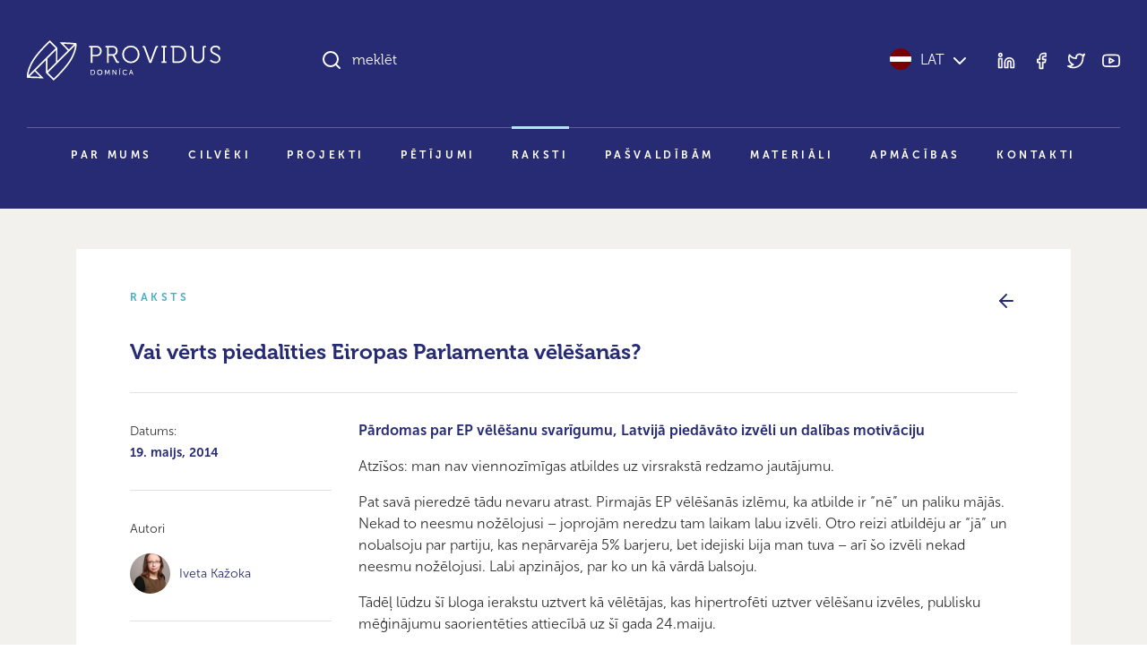

--- FILE ---
content_type: text/html; charset=UTF-8
request_url: https://providus.lv/raksti/vai-verts-piedalities-eiropas-parlamenta-velesanas/
body_size: 15611
content:
<!doctype html>
<html lang="lv">
<head>
<meta charset="UTF-8" />
<meta name="viewport" content="user-scalable=no, width=device-width, initial-scale=1, maximum-scale=1" />
<meta name="msapplication-tap-highlight" content="no" />

<link rel="icon" type="image/png" sizes="512x512" href="/favicon.png">

<meta name="google-site-verification" content="1iRzP0BLfNrna5nJFJ0SiZEvdgqYe7We-wgJZrzJX40" />
<meta name="csrf-param" content="authenticity_token" />
<meta name="csrf-token" content="JkMZ/ER0U80U9QjEzqMPqxRmrQUPtc+tU7EYPTmFrUtEXruafr3UHrY3WphsOsBde+yfnuA2QAqklaSfF+doFA==" />


<script>
var pp_gemius_identifier = new String('nGuV9IyYJTTmOQY2nvOCQmYm.l2BL2MKVEwlwqbrNgj.A7');
var pp_gemius_hitcollector = 'galv.hit.gemius.pl';
</script>

<meta property="og:locale" content="lv" />
<meta property="og:url" content="https://providus.lv/raksti/vai-verts-piedalities-eiropas-parlamenta-velesanas" />
<meta property="og:type" content="article" />
<meta property="og:title" content="" />
<meta property="og:description" content="Pārdomas par EP vēlēšanu svarīgumu, Latvijā piedāvāto izvēli un dalības motivāciju" />
<meta property="og:image" content="/wp-content/uploads/2021/08/providus-logo-lv.jpg" />

<meta name="description" content="Pārdomas par EP vēlēšanu svarīgumu, Latvijā piedāvāto izvēli un dalības motivāciju"/>
<title>Vai vērts piedalīties Eiropas Parlamenta vēlēšanās? &#8211; Providus</title>
<meta name='robots' content='max-image-preview:large' />
<style id='wp-img-auto-sizes-contain-inline-css' type='text/css'>
img:is([sizes=auto i],[sizes^="auto," i]){contain-intrinsic-size:3000px 1500px}
/*# sourceURL=wp-img-auto-sizes-contain-inline-css */
</style>
<link rel='stylesheet' id='providus-style-css' href='https://providus.lv/wp-content/themes/providus/style/dist/css/style.css?ver=1.49' type='text/css' media='all' />
<script type="text/javascript" src="https://providus.lv/wp-includes/js/jquery/jquery.min.js?ver=3.7.1" id="jquery-core-js"></script>
<script type="text/javascript" src="https://providus.lv/wp-includes/js/jquery/jquery-migrate.min.js?ver=3.4.1" id="jquery-migrate-js"></script>
<link rel="canonical" href="https://providus.lv/raksti/vai-verts-piedalities-eiropas-parlamenta-velesanas/" />
<link rel='shortlink' href='https://providus.lv/?p=10836' />
<meta name="generator" content="Site Kit by Google 1.121.0" />
<style id='global-styles-inline-css' type='text/css'>
:root{--wp--preset--aspect-ratio--square: 1;--wp--preset--aspect-ratio--4-3: 4/3;--wp--preset--aspect-ratio--3-4: 3/4;--wp--preset--aspect-ratio--3-2: 3/2;--wp--preset--aspect-ratio--2-3: 2/3;--wp--preset--aspect-ratio--16-9: 16/9;--wp--preset--aspect-ratio--9-16: 9/16;--wp--preset--color--black: #000000;--wp--preset--color--cyan-bluish-gray: #abb8c3;--wp--preset--color--white: #ffffff;--wp--preset--color--pale-pink: #f78da7;--wp--preset--color--vivid-red: #cf2e2e;--wp--preset--color--luminous-vivid-orange: #ff6900;--wp--preset--color--luminous-vivid-amber: #fcb900;--wp--preset--color--light-green-cyan: #7bdcb5;--wp--preset--color--vivid-green-cyan: #00d084;--wp--preset--color--pale-cyan-blue: #8ed1fc;--wp--preset--color--vivid-cyan-blue: #0693e3;--wp--preset--color--vivid-purple: #9b51e0;--wp--preset--gradient--vivid-cyan-blue-to-vivid-purple: linear-gradient(135deg,rgb(6,147,227) 0%,rgb(155,81,224) 100%);--wp--preset--gradient--light-green-cyan-to-vivid-green-cyan: linear-gradient(135deg,rgb(122,220,180) 0%,rgb(0,208,130) 100%);--wp--preset--gradient--luminous-vivid-amber-to-luminous-vivid-orange: linear-gradient(135deg,rgb(252,185,0) 0%,rgb(255,105,0) 100%);--wp--preset--gradient--luminous-vivid-orange-to-vivid-red: linear-gradient(135deg,rgb(255,105,0) 0%,rgb(207,46,46) 100%);--wp--preset--gradient--very-light-gray-to-cyan-bluish-gray: linear-gradient(135deg,rgb(238,238,238) 0%,rgb(169,184,195) 100%);--wp--preset--gradient--cool-to-warm-spectrum: linear-gradient(135deg,rgb(74,234,220) 0%,rgb(151,120,209) 20%,rgb(207,42,186) 40%,rgb(238,44,130) 60%,rgb(251,105,98) 80%,rgb(254,248,76) 100%);--wp--preset--gradient--blush-light-purple: linear-gradient(135deg,rgb(255,206,236) 0%,rgb(152,150,240) 100%);--wp--preset--gradient--blush-bordeaux: linear-gradient(135deg,rgb(254,205,165) 0%,rgb(254,45,45) 50%,rgb(107,0,62) 100%);--wp--preset--gradient--luminous-dusk: linear-gradient(135deg,rgb(255,203,112) 0%,rgb(199,81,192) 50%,rgb(65,88,208) 100%);--wp--preset--gradient--pale-ocean: linear-gradient(135deg,rgb(255,245,203) 0%,rgb(182,227,212) 50%,rgb(51,167,181) 100%);--wp--preset--gradient--electric-grass: linear-gradient(135deg,rgb(202,248,128) 0%,rgb(113,206,126) 100%);--wp--preset--gradient--midnight: linear-gradient(135deg,rgb(2,3,129) 0%,rgb(40,116,252) 100%);--wp--preset--font-size--small: 13px;--wp--preset--font-size--medium: 20px;--wp--preset--font-size--large: 36px;--wp--preset--font-size--x-large: 42px;--wp--preset--spacing--20: 0.44rem;--wp--preset--spacing--30: 0.67rem;--wp--preset--spacing--40: 1rem;--wp--preset--spacing--50: 1.5rem;--wp--preset--spacing--60: 2.25rem;--wp--preset--spacing--70: 3.38rem;--wp--preset--spacing--80: 5.06rem;--wp--preset--shadow--natural: 6px 6px 9px rgba(0, 0, 0, 0.2);--wp--preset--shadow--deep: 12px 12px 50px rgba(0, 0, 0, 0.4);--wp--preset--shadow--sharp: 6px 6px 0px rgba(0, 0, 0, 0.2);--wp--preset--shadow--outlined: 6px 6px 0px -3px rgb(255, 255, 255), 6px 6px rgb(0, 0, 0);--wp--preset--shadow--crisp: 6px 6px 0px rgb(0, 0, 0);}:where(body) { margin: 0; }.wp-site-blocks > .alignleft { float: left; margin-right: 2em; }.wp-site-blocks > .alignright { float: right; margin-left: 2em; }.wp-site-blocks > .aligncenter { justify-content: center; margin-left: auto; margin-right: auto; }:where(.is-layout-flex){gap: 0.5em;}:where(.is-layout-grid){gap: 0.5em;}.is-layout-flow > .alignleft{float: left;margin-inline-start: 0;margin-inline-end: 2em;}.is-layout-flow > .alignright{float: right;margin-inline-start: 2em;margin-inline-end: 0;}.is-layout-flow > .aligncenter{margin-left: auto !important;margin-right: auto !important;}.is-layout-constrained > .alignleft{float: left;margin-inline-start: 0;margin-inline-end: 2em;}.is-layout-constrained > .alignright{float: right;margin-inline-start: 2em;margin-inline-end: 0;}.is-layout-constrained > .aligncenter{margin-left: auto !important;margin-right: auto !important;}.is-layout-constrained > :where(:not(.alignleft):not(.alignright):not(.alignfull)){margin-left: auto !important;margin-right: auto !important;}body .is-layout-flex{display: flex;}.is-layout-flex{flex-wrap: wrap;align-items: center;}.is-layout-flex > :is(*, div){margin: 0;}body .is-layout-grid{display: grid;}.is-layout-grid > :is(*, div){margin: 0;}body{padding-top: 0px;padding-right: 0px;padding-bottom: 0px;padding-left: 0px;}a:where(:not(.wp-element-button)){text-decoration: underline;}:root :where(.wp-element-button, .wp-block-button__link){background-color: #32373c;border-width: 0;color: #fff;font-family: inherit;font-size: inherit;font-style: inherit;font-weight: inherit;letter-spacing: inherit;line-height: inherit;padding-top: calc(0.667em + 2px);padding-right: calc(1.333em + 2px);padding-bottom: calc(0.667em + 2px);padding-left: calc(1.333em + 2px);text-decoration: none;text-transform: inherit;}.has-black-color{color: var(--wp--preset--color--black) !important;}.has-cyan-bluish-gray-color{color: var(--wp--preset--color--cyan-bluish-gray) !important;}.has-white-color{color: var(--wp--preset--color--white) !important;}.has-pale-pink-color{color: var(--wp--preset--color--pale-pink) !important;}.has-vivid-red-color{color: var(--wp--preset--color--vivid-red) !important;}.has-luminous-vivid-orange-color{color: var(--wp--preset--color--luminous-vivid-orange) !important;}.has-luminous-vivid-amber-color{color: var(--wp--preset--color--luminous-vivid-amber) !important;}.has-light-green-cyan-color{color: var(--wp--preset--color--light-green-cyan) !important;}.has-vivid-green-cyan-color{color: var(--wp--preset--color--vivid-green-cyan) !important;}.has-pale-cyan-blue-color{color: var(--wp--preset--color--pale-cyan-blue) !important;}.has-vivid-cyan-blue-color{color: var(--wp--preset--color--vivid-cyan-blue) !important;}.has-vivid-purple-color{color: var(--wp--preset--color--vivid-purple) !important;}.has-black-background-color{background-color: var(--wp--preset--color--black) !important;}.has-cyan-bluish-gray-background-color{background-color: var(--wp--preset--color--cyan-bluish-gray) !important;}.has-white-background-color{background-color: var(--wp--preset--color--white) !important;}.has-pale-pink-background-color{background-color: var(--wp--preset--color--pale-pink) !important;}.has-vivid-red-background-color{background-color: var(--wp--preset--color--vivid-red) !important;}.has-luminous-vivid-orange-background-color{background-color: var(--wp--preset--color--luminous-vivid-orange) !important;}.has-luminous-vivid-amber-background-color{background-color: var(--wp--preset--color--luminous-vivid-amber) !important;}.has-light-green-cyan-background-color{background-color: var(--wp--preset--color--light-green-cyan) !important;}.has-vivid-green-cyan-background-color{background-color: var(--wp--preset--color--vivid-green-cyan) !important;}.has-pale-cyan-blue-background-color{background-color: var(--wp--preset--color--pale-cyan-blue) !important;}.has-vivid-cyan-blue-background-color{background-color: var(--wp--preset--color--vivid-cyan-blue) !important;}.has-vivid-purple-background-color{background-color: var(--wp--preset--color--vivid-purple) !important;}.has-black-border-color{border-color: var(--wp--preset--color--black) !important;}.has-cyan-bluish-gray-border-color{border-color: var(--wp--preset--color--cyan-bluish-gray) !important;}.has-white-border-color{border-color: var(--wp--preset--color--white) !important;}.has-pale-pink-border-color{border-color: var(--wp--preset--color--pale-pink) !important;}.has-vivid-red-border-color{border-color: var(--wp--preset--color--vivid-red) !important;}.has-luminous-vivid-orange-border-color{border-color: var(--wp--preset--color--luminous-vivid-orange) !important;}.has-luminous-vivid-amber-border-color{border-color: var(--wp--preset--color--luminous-vivid-amber) !important;}.has-light-green-cyan-border-color{border-color: var(--wp--preset--color--light-green-cyan) !important;}.has-vivid-green-cyan-border-color{border-color: var(--wp--preset--color--vivid-green-cyan) !important;}.has-pale-cyan-blue-border-color{border-color: var(--wp--preset--color--pale-cyan-blue) !important;}.has-vivid-cyan-blue-border-color{border-color: var(--wp--preset--color--vivid-cyan-blue) !important;}.has-vivid-purple-border-color{border-color: var(--wp--preset--color--vivid-purple) !important;}.has-vivid-cyan-blue-to-vivid-purple-gradient-background{background: var(--wp--preset--gradient--vivid-cyan-blue-to-vivid-purple) !important;}.has-light-green-cyan-to-vivid-green-cyan-gradient-background{background: var(--wp--preset--gradient--light-green-cyan-to-vivid-green-cyan) !important;}.has-luminous-vivid-amber-to-luminous-vivid-orange-gradient-background{background: var(--wp--preset--gradient--luminous-vivid-amber-to-luminous-vivid-orange) !important;}.has-luminous-vivid-orange-to-vivid-red-gradient-background{background: var(--wp--preset--gradient--luminous-vivid-orange-to-vivid-red) !important;}.has-very-light-gray-to-cyan-bluish-gray-gradient-background{background: var(--wp--preset--gradient--very-light-gray-to-cyan-bluish-gray) !important;}.has-cool-to-warm-spectrum-gradient-background{background: var(--wp--preset--gradient--cool-to-warm-spectrum) !important;}.has-blush-light-purple-gradient-background{background: var(--wp--preset--gradient--blush-light-purple) !important;}.has-blush-bordeaux-gradient-background{background: var(--wp--preset--gradient--blush-bordeaux) !important;}.has-luminous-dusk-gradient-background{background: var(--wp--preset--gradient--luminous-dusk) !important;}.has-pale-ocean-gradient-background{background: var(--wp--preset--gradient--pale-ocean) !important;}.has-electric-grass-gradient-background{background: var(--wp--preset--gradient--electric-grass) !important;}.has-midnight-gradient-background{background: var(--wp--preset--gradient--midnight) !important;}.has-small-font-size{font-size: var(--wp--preset--font-size--small) !important;}.has-medium-font-size{font-size: var(--wp--preset--font-size--medium) !important;}.has-large-font-size{font-size: var(--wp--preset--font-size--large) !important;}.has-x-large-font-size{font-size: var(--wp--preset--font-size--x-large) !important;}
/*# sourceURL=global-styles-inline-css */
</style>
</head>

<body class="wp-singular raksti-template-default single single-raksti postid-10836 wp-theme-providus">


<!--TOOLBAR-->
<header >

    <div class="container container-wide">

        <!--Toolbar-->
        <div class="header row">

            <!--logo-->
            <div class="col-12 col-lg-4 col-xl-3 py-30 py-lg-45">
                <div class="d-flex justify-content-between align-items-center d-lg-block">
					<a href="https://providus.lv/"><span class="header-logo"></span></a>
                    <a data-sm-burger="#smBurgerTools,#smBurgerMenu" class="d-lg-none burger" href=""><i class="closed" data-feather="bar-chart-2"></i><i class="open" data-feather="x"></i></a>
                </div>
            </div>

            <!--search & tools-->
            <div id="smBurgerTools" class="hide-when-narrow col-12 col-lg-8 col-xl-9 pb-30 py-lg-45">
                <div class="row">
                    <div class="col-8 col-lg-7 col-xl-8">
                        <div class="h-search-wrap" data-sm-search-boundries>
                            <div class="h-search">
                                <input class="h-search-input form-control" type="text" placeholder="meklēt" data-sm-search-input>
                                <i class="h-search-icon-enabled" data-feather="search"></i>
                                <i class="h-search-icon-disabled" data-feather="loader"></i>
                                <span class="h-search-input-state"></span>
                                <button class="h-search-submit btn" data-sm-search-submit>Meklēt</button>
                                <button class="h-search-close btn" data-sm-search-close><i data-feather="x"></i></button>
                            </div>
                            <div class="h-search-results">
                                <div class="h-search-articles-scroll" data-sm-search-results></div>
                            </div>
                        </div>
                    </div>
                    <div class="col-4 col-lg-5 col-xl-4">
                        <div class="d-flex h-100 justify-content-end align-items-center">
                            <div class="header-language">
                                <a href="javascript:;" data-sm-showhide="#smLanguageDropdown"><i class="flag flag-lv"></i>LAT<i data-feather="chevron-down" class="text-white ms-5"></i></a>                                <nav id="smLanguageDropdown">    
                                    <ul>
                                        <li><a href="https://providus.lv/en/"><i class="flag flag-en"></i>English</a></li><li><a href="https://providus.lv/ru/"><i class="flag flag-ru"></i>Русский</a></li><li><a href="https://providus.lv/fr/"><i class="flag flag-fr"></i>Française</a></li><li><a href="https://providus.lv/es/"><i class="flag flag-es"></i>Español</a></li><li><a href="https://providus.lv/de/"><i class="flag flag-de"></i>Deutsch</a></li>                                    </ul>
                                </nav>
                            </div>
                            <div class="header-tools d-none d-lg-block ms-30">
                                <div class="header-icons">
                                    <a href="https://www.linkedin.com/company/providus.lv/?viewAsMember=true" target="_blank"><i data-feather="linkedin"></i></a>
                                    <a href="https://www.facebook.com/pages/politikalv/58957764353" target="_blank"><i data-feather="facebook"></i></a>
                                    <a href="https://twitter.com/providus" target="_blank"><i data-feather="twitter"></i></a>
                                    <a href="http://www.youtube.com/user/politikalv" target="_blank"><i data-feather="youtube"></i></a>
                                </div>
                            </div>
                        </div>
                    </div>
                </div>

            </div>

            <!--menu-->
            <div id="smBurgerMenu" class="hide-when-narrow col-12">
								<nav class="header-menu pb-xl-30">
					<ul id="menu-main_lv" class="level-1"><li><a href="https://providus.lv/par-mums/">Par mums</a>
<ul class="level-2">
	<li><a href="https://providus.lv/padome-un-biedri/">Padome un biedri</a></li>
	<li><a href="https://providus.lv/partneri/">Partneri</a></li>
	<li><a href="https://providus.lv/iesaisties/">Iesaisties</a></li>
</ul>
</li>
<li><a href="https://providus.lv/cilveki/">Cilvēki</a></li>
<li><a href="https://providus.lv/projekti/">Projekti</a></li>
<li><a href="https://providus.lv/petijumi/">Pētījumi</a></li>
<li class="active-parent"><a href="https://providus.lv/raksti/">Raksti</a></li>
<li><a href="https://providus.lv/lidzdalibas-budzets/">Pašvaldībām</a></li>
<li><a href="https://providus.lv/materiali/">Materiāli</a></li>
<li><a href="https://providus.lv/apmacibas/">Apmācības</a></li>
<li><a href="https://providus.lv/kontakti/">Kontakti</a></li>
</ul>				</nav>
				            </div>

        </div>

    </div>

    
</header>

    <section class="bg-beige-25 py-30 py-md-45 py-xxl-60">
        <div class="container">
            
            <div class="project">
                <div class="row mb-20 mb-md-30">
                    <div class="col text-pro-dark-cyan text-extended-uppercase">Raksts</div>
                    <div class="col text-end text-primary"><a href="https://providus.lv/raksti/"><i data-feather="arrow-left"></i></a></div>
                </div>

                <h3>Vai vērts piedalīties Eiropas Parlamenta vēlēšanās?</h3>
                <hr class="my-15 my-30">

                <div class="row">
                    <div class="col-12 col-lg-3">
                                                <p><small>Datums: <br/><b>19. maijs, 2014</b></smalL></p>
                        <hr class="my-15 my-30"><p><small>Autori</small></p><p class="article-persons"><a href="https://providus.lv/cilveki/iveta-kazoka/"><span class="article-persons--portrait"><img src="https://providus.lv/wp-content/uploads/2021/06/Iveta-233x350.jpg" alt=""></span><span class="article-persons--name">Iveta Kažoka</span></a></p>                        <hr class="my-15 my-30">
                        <div class="article-icons mb-30 mb-lg-0">
                                                                                    <a href="https://www.facebook.com/sharer/sharer.php?u=https://providus.lv/raksti/vai-verts-piedalities-eiropas-parlamenta-velesanas/" target="_blank" title="Dalīties Facebook"><i data-feather="facebook"></i></a>
                            <a href="https://twitter.com/intent/tweet?url=https://providus.lv/raksti/vai-verts-piedalities-eiropas-parlamenta-velesanas/" target="_blank" title="Dalīties Twitter"><i data-feather="twitter"></i></a>
                                                        <a href="javascript:window.print()"><i data-feather="printer"></i></a>                        </div>
                    </div>
                    <div class="col-12 col-lg-9">
                        <div class="article-content">
                            <p><b>Pārdomas par EP vēlēšanu svarīgumu, Latvijā piedāvāto izvēli un dalības motivāciju</b></p><p>Atzīšos: man nav viennozīmīgas atbildes uz virsrakstā redzamo jautājumu. </p>
<p>Pat savā pieredzē tādu nevaru atrast. Pirmajās EP vēlēšanās izlēmu, ka atbilde ir &#8220;nē&#8221; un paliku mājās. Nekad to neesmu nožēlojusi &#8211; joprojām neredzu tam laikam labu izvēli. Otro reizi atbildēju ar &#8220;jā&#8221; un nobalsoju par partiju, kas nepārvarēja 5% barjeru, bet idejiski bija man tuva &#8211; arī šo izvēli nekad neesmu nožēlojusi. Labi apzinājos, par ko un kā vārdā balsoju.</p>
<p>Tādēļ lūdzu šī bloga ierakstu uztvert kā vēlētājas, kas hipertrofēti uztver vēlēšanu izvēles, publisku mēģinājumu saorientēties attiecībā uz šī gada 24.maiju. </p>
<p><strong>Vai EP vēlēšanas ir otršķirīgas vēlēšanas?</strong></p>
<p>Šis ir jautājums, par kura atbildi nešaubos. Atbilde ir &#8220;nē&#8221;, Eiropas Parlamenta vēlēšanas NAV otršķirīgas vēlēšanas!</p>
<p>Iespējams, ka  EP vēlēšanas ir svarīgākas nekā Saeimas vēlēšanas. ES šobrīd ir pasaules lielākā ekonomika, pasaules lielākais palīdzības sniedzējs trūcīgajām valstīm, galvenais attīstības investors Latvijā &#8211; ja neticiet, apskatiet šiltītes teju jebkurā pilsētā pie jaunbūvējamiem infrastruktūras objektiem! </p>
<p>Eiropas Savienības līmenī tiek izšķirti fundamentāli svarīgi jautājumi &#8211; milzīgi tēmu bloki (banku regulējums,lauksaimniecības politika, datu aizsardzība, patērētāju tiesības, utt) šobrīd galvenokārt tiek risināti tieši pārvalstu līmenī, jo tā vienkārši ir racionālāk. </p>
<p>Turklāt ES nestāv uz vietas: šodienas ES ir atšķirīga no tās, kurā vēlējāmies iestāties pirms 20 gadiem. Vairāk pilnvaras, cits institūciju īdzsvars. Tuvākajos gados prognozējamas jaunas vienošanās par kopīgu enerģētikas politiku (reaģējot uz notikumiem Ukrainā), labāku ārpolitikas lēmumu pieņemšanas koordināciju, iespējams arī &#8211; vienotāku migrācijas un bēgļu politiku. </p>
<p>Arī savās vietējās politikās izjūtam Eiropas Savienības ietekmi. Atceros, ka pirms 2-3 gadiem nevarēju saprast: kā nākas, ka izglītības, veselības reformas strēgst, bet ļoti strikti fiskālās disciplīnas nodrošināšanas pasākumi iet uz urrā caur valdību un Saeimu? Izrādījās, ka tas tādēļ, ka tieši šajā jomā bija striktas ES līmeņa vienošanās, idejiskā līderība un uzraudzība pār progresu. </p>
<p>Šobrīd, pirms Latvija un citas eirozonas valstis apstiprina budžetus, tos jāsūta pārbaudei uz Briseli. ES līmenis pēdējos 2 gadus seko līdzi arī tam, kā Latvija ievieš sociālās politikas, mēģina bikstīt Latviju vairāk inovatīvas ekonomikas virzienā.   Ne ar visiem šiem jautājumiem nodarbojas tieši Eiropas Parlaments &#8211; daudz kas ir Eiropas Komisijas un citu ES institūciju ziņā. Bet EP noteikti ir viena no trim svarīgākajām ES institūcijām, &#8211; šī institūcija aizvien stingrāk arī uzrauga Eiropas Komisiju. Un no trim nozīmīgākajām ES institūcijām (Parlaments, Padome, Komisija), Eiropas Parlaments ir vienīgā, ko mēs paši varam vēlēt tiešās vēlēšanās.</p>
<p>Tādēļ &#8211; ja kāds apgalvo, ka EP vēlēšanas nav nozīmīgas, tad parādiet man, lūdzu, kādas nozīmīgākas!</p>
<p><strong>Kas izšķiras EP vēlēšanās?</strong></p>
<p>Šis ir jautājums, kuram nav iepriecinošas atbildes, ja Eiropas Parlamentu uztver tā, kā Latvijā līdz šim ierasts. Proti, kā milzīgu baru (būs 751 deputāts), kur ir saujiņa  &#8220;mūsējo&#8221; (būs 8, šobrīd 9). Šai atziņai parasti seko gaušanās par to, ka šie 8 &#8211; pat ja būtu visos jautājumos vienoti &#8211; neko neietekmē uz vispārējā &#8220;svešo&#8221; fona.</p>
<p>Problēma &#8211; šī bezspēcības sajūta sakņojas nepareizos priekšstatos par Eiropas Parlamentu. </p>
<p>Piemēram, pamēģināsim salīdzināt ar Saeimu &#8211; cik bieži mums Saeimas darbā varētu interesēt viena vai divu konkrētu deputātu ietekme un darba rezultāti? Piemēram, kā balsojis deputāts Potapkins vai deputāte Plavinska? Manā pieredzē: ļoti reti &#8211; par svarīgu lēmumu pieņemšanu vai nepieņemšanu kopumā tomēr atbild partijas (frakcijas), konkrēto divu deputātu kontekstā Saskaņas Centrs un Vienotība.</p>
<p>Arī Eiropas Parlamentā ir līdzīgi. Šai institūcijai ir idejiski bagāts, bet ne bezgalīgs, frakciju (politisko grupu) spektrs &#8211; šobrīd 7 dažādas grupas. Pēc ievēlēšanas gandrīz visi deputāti pievienojas šīm grupām un, kā rāda statistika, caurmērā ap 95 gadījumos no 100 balso tāpat, kā šīs lielās grupas. Tas arī saprotams &#8211; katrā &#8220;frakcijā&#8221; ir darba darīšana, specializēšanās, jo EP skatāmo jautājumu skaits un spektrs ir tik plašs, ka nav viena cilvēka spēkos pozicionēties pilnīgi par visu. </p>
<p>Tādēļ jāuzticas līdzīgi domājošiem kolēģiem. No Latvijas sarakstiem ievēlētie deputāti šobrīd darbojas sešās atšķirīgās grupās &#8211; un lielākoties balso solidāri tieši ar šīm grupām, nevis cits ar citu. Un tas ir normāli, tieši tā tam arī BŪTU jāfunkcionē!</p>
<p>Ļoti raksturojošs ieskats Eiropas Savienībai raksturīgajam viedokļu spektram tika sniegts pagājušajā nedēļā organizētajās Eiropas Komisijas priekšsēdētāju <a href="https://www.youtube.com/watch?v=0y-2Nd6mC9M" target="_new" rel="noopener">kandidātu debatēs</a>. Piecas lielākās Eiropas līmeņa partijas bija izvirzījušas savus kandidātus, kas sniedza savu skatījumu uz Eiropas tuvāko nākotni.</p>
<p>Kas ir šīs galvenās uzskatu sistēmas, kuras konkurē ES līmenī?</p>
<ul class="accordion">  </p>
<li class="title"><a href="#"><strong>1) Eiropas centriski-labējie spēki (Eiropas Tautas partija)</strong></a></li>
<p>  </p>
<li class="details" style="display: none;">EK priekšsēdētāja kandidāts &#8211; Jean-Claude Juncker. Idejiskais uzsvars: ES konkurētpēja, jaunu darba vietu radīšana un ekonomisko atšķirību mazināšana starp ES reģioniem. Iestājas par atbildību publisko finanšu jautājumos, budžetiem bez deficītiem.  Galvenie nākotnes plāni: vienots ES digitālais tirgus, vienota enerģētikas politika. Vēlas stingras sankcijas pret Krieviju, bet ne tik tālu, lai tas aizvestu līdz karam. Piesardzīgi izturas pret Skotijas, Katalonijas iespējamu uzņemšanu ES (gadījumā, ja tās atdalīsies no, attiecīgi, Lielbritānijas un Spānijas). Migrācijas jautājumos jāfokusējas uz lielāku  palīdzību valstīm, kuras ir attīstības stadijā, kā arī ES jāveido vienotāka migrācijas politika. Lobēšanas regulējumā: uzskata, ka ES amatpersonām jāpublisko savs kontaktu saraksts, kas palīdzējis izstrādāt kādu likumprojektu. Pieeja politikai: kompromisi un konsensa meklējumi.<a href="#" class="close">Aizvērt</a>  </li>
<li class="title"><a href="#"><strong>2) Eiropas centriski &#8211; kreisie spēki (sociāldemokrāti)</strong></a></li>
<p>  </p>
<li class="details" style="display: none;">EK priekšsēdētaja amata kandidāts &#8211; Martin Schulz. Idejiskais uzsvars &#8211; jāfokusējas uz sociālo problēmu risināšanu, īpaši jauniešu bezdarbu. Tas nozīmē cīnīties pret nodokļu nemaksāšanu un dažādām optimizācijas shēmām. Uzskata, ka ES jāpiedāvā plašākas kreditēšanas iespējas uzņēmumiem, kā arī pašai jāveic stratēģiskākas investīcijas attīstībā. Atbalsta sankcijas pret Krieviju, iestājas par pārrunu turpināšanu. Piesardzīgi izturas pret Skotijas, Katalonijas iespējamu uzņemšanu ES (gadījumā, ja atdalīsies no, attiecīgi, Lielbritānijas un Spānijas). Uzskata, ka ES ir vajadzīga vienota legālās migrācijas sistēma, kā arī labāka bēgļu aizsardzība &#8211; lai nenotiek tādas traģēdijas, kā ik pa laikam notiek pie Itālijas krastiem.<a href="#" class="close">Aizvērt</a>  </li>
<li class="title" "><a href="#"><strong>3) Eiropas liberāļi (ALDE)</strong></a></li>
<p>  </p>
<li class="details" style="display: none;">EK priekšsēdētāja amata kandidāts &#8211; Guy Verhofstadt. Idejiskais uzsvars: vairāk Eiropas, kā arī pilsonisko brīvību. Uzskata, ka būtu vēlama daudz ciešāka Eiropas valstu integrācija, Eiropa kā spēcīgāks spēlētājs iepretī ASV, Ķīnai. Iestājas par striktākām, personalizētākām sankcijām Putina sabiedrotajiem. Kataloniešiem un skotiem pašiem jāizšķir sava nākotne. Stingri iestājas par labu ES vienotai migrācijas politikai, kas palīdzētu gan mazināt nelegālo migrāciju, gan  būtu taisnīgāka pret bēgļiem. Iestājas par stingrāku anti-diskriminācijas regulējumu, kas ES līmenī regulētu abortu, reliģisko simbolu jautājumus &#8211; šie jautājumi ir pārāk nozīmīgi cilvēku brīvībām, lai tos atstātu tikai dalībvalstu ziņā. Iestājas par to, lai indivīdu privātums būtu vairāk aizsargāts (Snovdena atklājumu, kā arī interneta informācijas bagātīguma kontekstā). Uzskata, ka ES demokrātijas lielākā problēma &#8211; problēmu risināšanā par maz ir atkarīgs no ES institūcijām, par daudz &#8211; no Parīzes un Berlīnes. Tādēļ ES vajadzīga spēcīgāka līderība.<a href="#" class="close">Aizvērt</a>  </li>
<p>  </p>
<li class="title"><a href="#"><strong>4) Eiropas zaļie</strong></a></li>
<p>  </p>
<li class="details" style="display: none;">EK priekšsēdētāja amata galvenā kandidāte &#8211; Ska Kellar. Idejiskais uzsvars: vairāk Eiropas un solidārāka Eiropa gan sociālos, gan klimata pārmaiņu jautājumos. Tuvākās nākotnes fokuss: atjaunojamie energoresursi, energoefektivitāte. Nosoda Krimas aneksiju, uzskata, ka vajadzīgs dialogs ar Krieviju, bet iestājas pret ieroču eksportu  uz Krieviju un domā, ka šī konflikta ietekmē vēl svarīgāk būtu ES padarīt neatkarīgāku no Krievijas enerģijas. Uzskata, ka kataloniešiem un skotiem pašiem jāizšķir sava nākotne &#8211; veidot savas valstis vai nē. Vēlas kopīgu ES migrācijas politiku un taisnīgāku attieksmi pret bēgļiem. Domā, ka ES demokrātijai varētu palīdzēt vairāk publisku diskusiju organizēšana.<a href="#" class="close">Aizvērt</a>  </li>
<p>  </p>
<li class="title"><a href="#"><strong>5) Eiropas kreisie</strong></a></li>
<p>  </p>
<li class="details" style="display: none;">EK priekšsēdētāja amata kandidāts &#8211; Alexis Tsipras.  Idejiskais uzsvars: sociālās politikas nedrīkst ciest no taupības (lasi &#8211; striktas publisko finanšu disciplīnas) politikas. Uzskata, ka ES ir nepieciešamas pamatīgas investīcijas publiskajā infrastruktūrā, līdzīgi kā ASV Rūzvelta New Deal laikos. Iestājas par dialogu ar Krieviju. Esot pret nacionālismu, tomēr uzskata, ka Kataloniju un Skotiju gadījumā, ja tās atdalās no Spānijas un Lielbritānijas, varētu uzņemt ES ātrāk. Bēgļu jautājumos vajadzīga lielāka solidaritāte starp ES dalībvalstīm &#8211; šobrīd uzņemšanas nasta sadalās nevienlīdzīgi. Svarīgiem jautājumiem jātiek izšķirtiem ES līmeņa referendumos, ES pārvaldei no tehnokrātiskākas jākļūst demokrātiskākai.<a href="#" class="close">Aizvērt</a>  </li>
<p></ul>
<p></p>
<p>Papildus vēl šobrīd EP darbojas konservatīvo grupa (nepiedalījās debatēs) un eiroskeptiķu grupa (pavisam maza grupa, kas arī nepiedalījās debatēs).</p>
<p>Tas tad arī ir EP raksturīgais politiskais spektrs. Tā kā EP darbs ir orientēts uz kompromisu un konsensa sasniegšanu (nav &#8220;pozīcijas&#8221; un &#8220;opozīcijas&#8221;), tad bieži vien pēc kompromisa atrašanas vairākas grupas balso kopā, &#8211; bet ne tuvu ne visos jautājumos! Turklāt kompromiss būtu savādāks, ja dažādu idejisko grupu pārstāvība atšķirtos. </p>
<p>Tādēļ ir liela nozīme tam, kāds ir kura ideoloģiskā skatījuma īpatsvars Eiropas Parlamentā! Ja vēlies vairāk Eiropas sociālos jautājumos, racionālāk balsot par tādiem pārstāvjiem, kas darbosies sociālistu grupās, ja vēlies augstāku Eiropas konkurētspēju, droši vien labāka izvēle ir centriski labējie, ja vēlies vairāk Eiropas &#8211; vajadzētu palielināt pārstāvību pirmām kārtām liberāļiem, zaļajiem vai kreisajiem. Ja vēlies mazāk Eiropas &#8211; izvēle ir par labu izteikti konservatīvajām partijām. Un tā &#8211; par katru no lielajiem jautājumiem. </p>
<p>Balsojot EP vēlēšanās, mēs balsojam par to, kuram no šiem idejiskajiem virzieniem palielināt pārstāvniecību un ietekmi.</p>
<p><strong>&#8230; bet vai tad mēs balsojam par šīm grupām?</strong></p>
<p>Esam nonākuši līdz brutālās patiesības mirklim: pretrunai ES pašos pamatos, kura joprojām nav atrisināta. Principā mums EP vēlēšanās 24.maijā būtu jābalso tieši par šiem lielajiem transeiropas idejiskajiem virzieniem &#8211; izvēloties, kādu ES nākotnes modeli mēs vēlamies. Bet realitātē (jo pagaidām nav panākta vienošanās par Eiropas līmeņa sarakstiem) mēs balsojam nevis par transnacionālām partijām &#8211; zaļajiem, konservatīvajiem, liberāļiem, utt. &#8211; bet gan par vietējām partijām! Nobalsojot par vietējo partiju, varam tikai cerēt, ka tās pārstāvji pievienosies kādam Eiropas līmeņa politiskajam spēkam, kura idejiskais virziens mums ir simpātisks. </p>
<p>Šāda sistēma varētu pat salīdzinoši labi funkcionēt, ja vien &#8230; Latvijas partiju spektrs nebūtu tik pliekans un atšķirīgs no Eiropas &#8220;meinstrīma&#8221; (lielākoties citu &#8211; etnizētu/vēstures &#8211; problēmu nodarbināts).</p>
<p>Ja raugās no EP politiskā spektra perspektīvas. Latvijā ir tikai viena skaidri izteikta centriski labēja partija (Vienotība), nedaudz šaubīgi sociāldemokrāti (Saskaņas Centrs), kā arī konservatīvie (Nacionālā Apvienība). </p>
<p>Pārējos vērā ņemamos politiskajos spēkos ir vai nu idejisks rosols, kas ļautu tām teorētiski darboties dažādās EP grupās, kā arī, kas vēl sliktāk, ļoti svarīgas nišas Latvijā vispār nav nosegtas &#8211; piemēram, tas eirofederālais pilsonisko brīvību virziens, ko pārstāv liberāļi, kā arī eirooptimistiskais un sociāli atbildīgais zaļais virziens, ko pārstāv Eiropas zaļie. </p>
<p>Arī EP raksturīgā komplekta: ekonomiski kreisas idejas komplektā ar ne-konservatīvu vērtību sistēmu (piemēram, attiecībā uz homoseksuāli orientētu cilvēku tiesībām, bēgļiem) un eirooptimismu Latvijā īsti nav. Vērtību ziņā Latvijas partiju spektrs ir gandrīz totāla vienveidība, kur partijas baidās līst ārā no savām konsevatīvisma un eiropiesardzības pozīcijām. Pašas pēc tam no tā cieš &#8211; partijas ir grūti, ja ne neiespējami, savstarpēji nošķirt.</p>
<p>Rezutāts? Personiskā līmenī: kad aizpildu anketu <a href="http://politika.lv/page/pielaiko-partiju" target="_new" rel="noopener">Pielaiko partiju</a>, rezultāts ir tāds, ka būtu jābalso par partiju, kas ir paziņojusi, ka pievienosies EP grupai, kuras spēcināšana nav starp manām prioritātēm. Labākas izvēles Latvijā nav &#8211; man nozīmīgākos ES nākotnes idejiskajos virzienos ir tukšums vai neprofesionalitāte. Un tas, protams, ir stipri vien demotivējoši, ja jādomā, ko darīt 24.maijā.</p>
<p><strong>Tad basot vai nebalsot &#8211; tāds ir jautājums?</strong> </p>
<p>Es redzu jēgu no Eiropas Parlamenta vēlēšanām, tās ir nozīmīgas vēlēšanas un man nav vienaga, kā ES attīstīsies nākotnē. Diemžēl Latvijas politiskais spektrs ir tāds, kāds tas ir. Tādēļ man personiski izšķiršanās katrās no EP vēlēšanām ir par to, vai balsot par partiju/kandidātu, kas pievienosies idejiski tuvai politiskai grupai (manā gadījumā tas nozīmētu balsot par cilvēkiem, kuru komptencei neticu vai ir kādas citas nepārvarāmas idejiskas pretrunas), vai kompetentiem cilvēkiem, kas pievienosies idejiski tālākām grupām un, iespējams, kādos jautājumos rīkosies pretēji tam, kā es vēlos redzēt ES nākotni. EP vēlēšanas man šobrīd šķiet tik svarīgas, ka sev esmu nolēmusi līdz 24.maijam šo dilemmu atrisināt un tomēr doties uz savu pašvaldību nobalsot.</p>
<p>Ja jums nav šādas dilemmas, tad domāju, ka EP vēlēšanas ir pietiekami nozīmīgas, lai dotos vēlēt. Vairākos svarīgos jautājumos tām ir lielāka nozīme nekā Saeimas vēlēšanas.</p>
<p>Ja ir līdzīgas pārdomas kā man, tad ir smagāk, un skaidras receptes, kā redzams, nav. </p>
<p>Mans aicinājums: lai ko arī izvēlaties darīt, svītrojiet ārā sliņķus un oportūnistus! Nav nekā vieglāka kā 5 gadus komfortablos apstākļos &#8220;atsēdēt&#8221; Eiropas Parlamentā, tā īsti neko nedarot. Jau šobrīd Latvijas ievēlēto deputātu rezultātu statistika (<a href="http://www.votewatch.eu/blog/wp-content/uploads/2014/05/votewatch-europe-special-policy-brief-meps-activities-final-6-may.pdf" target="_new" rel="noopener">atbildīgu ziņojumu skaits &#8211; skat.2.-3.lpp.</a>), salīdzinājumā ar citu valstu kolēģiem, ir skumīga. Tā liecina, ka &#8220;vidējam&#8221; (nē, ne visiem!) Latvijā ievēlētam deputātam ir maza autoritāte un ietekme. Visticamāk, tas, savukārt, nozīmē, ka pietrūkst prasmju,  &#8211; lai iegūtu autoritāti EP, svarīgas ir darbaspējas, dziļa kompetence vismaz vienā jomā, valodu zināšanas, spēja strādāt konstruktīvi, atrodot un piedāvājot kompromisus starp visdažādāko pārliecību cilvēkiem, interesēm. </p>
<p>Tās nav tās prasmes, kas līdz šim būtu bijušas īpaši pieprasītas Latvijas politikā. Latvijas vēlētājs, iespējams, ka tādēļ pat neapzinās, ka EP ievēl cilvēkus, kas jau pēc sava rakstura nav piemēroti šādam darbam. </p>
<p>Principā būtu lieliski, ja Eiropas Parlamentā iegūtās konstruktīvās sastrādāšanās prasmes, pēc 5, 10, 15 gadiem atgriežoties Latvijas politikā, bijušie EP deputāti nestu sev līdzi arī Latvijas politikā: kur Eiropas lēmumu pieņemšanai raksturīgās konstruktivitātes ļoti pietrūkst. Tad EP vēlēšanas varētu uztvert arī kā investīciju Latvijas nākotnes līderos. </p></p>
                        </div>
                        <div class="mt-60"><hr><p class="small">Saturs, kurš šajā mājaslapā publicēts 2014.gadā un agrāk, bija daļa no sabiedriskās politikas portāla <i>politika.lv</i>. Šajā portālā tika publicēti dažādi pētijumi, analīzes, viedokļraksti un blogi, kuru saturs ne vienmēr sakrīt ar <i>politika.lv</i> redakcionālās komandas vai Providus pozīciju.</p></div>                        <div class="article-cc mt-20 mt-md-45"><a href="http://creativecommons.org/licenses/by-nc-nd/3.0/" target="_blank">Creative commons licence</a> ļauj rakstu pārpublicēt bez maksas, atsaucoties uz autoru un portālu providus.lv, taču publikāciju nedrīkst labot vai papildināt. Aicinām atbalstīt providus.lv ar <a href="/lv/iesaisties/">ziedojumu!</a></div>
                    </div>
                </div>

            </div>

        </div>
    </section>


    

<footer class="bg-beige text-white py-30 py-md-45 py-xxl-60">
    <div class="container">
        
        <div class="row">
            <div class="mb-30 col-12 col-md-12 col-lg-3 order-md-1 order-lg-1">Sabiedriskās politikas centrs PROVIDUS</div>
            <div class="mb-30 col-12 col-md-6 col-lg-3 order-md-2 order-lg-2"><a class="footer-link" href="https://www.google.com/maps/place/Sabiedrisk%C4%81s+politikas+centrs+PROVIDUS/@56.9592494,24.1061576,17z/data=!3m1!4b1!4m5!3m4!1s0x46eecfc5af943003:0x64c30f8cf6d0af53!8m2!3d56.9592925!4d24.1083846" target="_blank">Alberta iela 13, 6. stāvs<br/>(ieeja no Strēlnieku ielas)<br/>Rīga, LV-1010</a></div>
            <div class="mb-30 col-12 col-md-6 col-lg-3 order-md-3 order-lg-3"><a class="d-inline-block footer-link mb-10" href="tel:+37129267350"><i class="me-10" data-feather="phone"></i>+371 29 26 7350</a><br/><a class="d-inline-block footer-link" href="mailto:info@providus"><i class="me-10" data-feather="send"></i>info@providus</a></div>
            <div class="mb-30 col-12 col-md-12 col-lg-3 order-md-3 order-lg-4">
                <div class="footer-icons text-lg-end">
                    <a class="footer-link" href="https://www.linkedin.com/company/providus.lv/?viewAsMember=true" target="_blank"><i data-feather="linkedin"></i></a>
                    <a class="footer-link" href="https://www.facebook.com/pages/politikalv/58957764353" target="_blank"><i data-feather="facebook"></i></a>
                    <a class="footer-link" href="https://twitter.com/providus" target="_blank"><i data-feather="twitter"></i></a>
                    <a class="footer-link" href="http://www.youtube.com/user/politikalv" target="_blank"><i data-feather="youtube"></i></a>
                </div>
            </div>
        </div>
        <hr class="my-30 my-lg-45" />
        <div class="row">
            <div class="col-12 col-md-6 mb-30 mb-md-0"><a href="https://providus.lv/"><span class="header-logo"></span></a></div>
            <div class="col-12 col-md-6 text-md-end"><span class="text-xs">© DOMNĪCA PROVIDUS</span></div>
        </div>

    </div>
</footer>


<div class="cookie-dialog" data-mus-cookie="dialog">
    <div class="cookie-dialog--content shadow-lg">
        <div class="cookie-dialog--text">Šī tīmekļa vietne izmanto analītiskās sīkdatnes (cookies), lai uzlabotu apkalpošanas kvalitāti un uzkrāt apmeklējumu statistiku. Turpinot izmantot šo vietni, jūs piekrītat to lietošanai. <span class="text-nowrap">Lūdzam iepazīties ar mūsu <a href="" target="_blank">privātuma politiku</a>.</span></div>
        <div class="cookie-dialog--buttons"><a href="javascript:;" class="btn btn-lg btn-outline-primary" data-mus-cookie="submit">Piekrītu</a></div>
    </div>
</div>  


<script type="speculationrules">
{"prefetch":[{"source":"document","where":{"and":[{"href_matches":"/*"},{"not":{"href_matches":["/wp-*.php","/wp-admin/*","/wp-content/uploads/*","/wp-content/*","/wp-content/plugins/*","/wp-content/themes/providus/*","/*\\?(.+)"]}},{"not":{"selector_matches":"a[rel~=\"nofollow\"]"}},{"not":{"selector_matches":".no-prefetch, .no-prefetch a"}}]},"eagerness":"conservative"}]}
</script>
<script type="text/javascript" id="providus-script-js-extra">
/* <![CDATA[ */
var ajax_object = {"ajaxurl":"https://providus.lv/wp-admin/admin-ajax.php","security":"c9c74035c4"};
//# sourceURL=providus-script-js-extra
/* ]]> */
</script>
<script type="text/javascript" src="https://providus.lv/wp-content/themes/providus/style/dist/js/script.js?ver=1.49" id="providus-script-js"></script>
<script type="text/javascript" src="https://providus.lv/wp-content/plugins/social-polls-by-opinionstage/public/js/shortcodes.js?ver=19.8.19" id="opinionstage-shortcodes-js"></script>
    <script type="text/javascript">
        jQuery(document).ready(function ($) {

            for (let i = 0; i < document.forms.length; ++i) {
                let form = document.forms[i];
				if ($(form).attr("method") != "get") { $(form).append('<input type="hidden" name="LvCrxJNVZGYUPsFb" value="uXJWr526o" />'); }
if ($(form).attr("method") != "get") { $(form).append('<input type="hidden" name="mqBLfMo" value="jBh]CqfoiSWHl[9" />'); }
if ($(form).attr("method") != "get") { $(form).append('<input type="hidden" name="tE_hNSCmdeagAIM" value="LfVMKna9l.8R5x" />'); }
            }

            $(document).on('submit', 'form', function () {
				if ($(this).attr("method") != "get") { $(this).append('<input type="hidden" name="LvCrxJNVZGYUPsFb" value="uXJWr526o" />'); }
if ($(this).attr("method") != "get") { $(this).append('<input type="hidden" name="mqBLfMo" value="jBh]CqfoiSWHl[9" />'); }
if ($(this).attr("method") != "get") { $(this).append('<input type="hidden" name="tE_hNSCmdeagAIM" value="LfVMKna9l.8R5x" />'); }
                return true;
            });

            jQuery.ajaxSetup({
                beforeSend: function (e, data) {

                    if (data.type !== 'POST') return;

                    if (typeof data.data === 'object' && data.data !== null) {
						data.data.append("LvCrxJNVZGYUPsFb", "uXJWr526o");
data.data.append("mqBLfMo", "jBh]CqfoiSWHl[9");
data.data.append("tE_hNSCmdeagAIM", "LfVMKna9l.8R5x");
                    }
                    else {
                        data.data = data.data + '&LvCrxJNVZGYUPsFb=uXJWr526o&mqBLfMo=jBh]CqfoiSWHl[9&tE_hNSCmdeagAIM=LfVMKna9l.8R5x';
                    }
                }
            });

        });
    </script>
	</body>
</html>

--- FILE ---
content_type: image/svg+xml
request_url: https://providus.lv/wp-content/themes/providus/style/assets/images/flags.svg
body_size: 1766
content:
<svg xmlns="http://www.w3.org/2000/svg" viewBox="0 0 24 144"><rect y="9" width="24" height="6" fill="#fff" style="isolation:isolate"/><rect width="24" height="9" fill="#780001" style="isolation:isolate"/><rect y="15" width="24" height="9" fill="#780001" style="isolation:isolate"/><rect y="24" width="24" height="24" fill="#006"/><polygon points="24 44.68 24 27.32 16 31.32 16 24 8 24 8 31.32 0 27.32 0 44.68 8 40.68 8 48 16 48 16 40.68 24 44.68" fill="#fff"/><polygon points="0 31.79 0.42 32 4 32 0 30 0 31.79" fill="#c00"/><polygon points="20 32 24 30 24 28.21 16.42 32 20 32" fill="#c00"/><polygon points="4 40 0 42 0 43.79 7.58 40 4 40" fill="#c00"/><polygon points="24 38.4 24 33.6 14.4 33.6 14.4 24 9.6 24 9.6 33.6 0 33.6 0 38.4 9.6 38.4 9.6 48 14.4 48 14.4 38.4 24 38.4" fill="#c00"/><polygon points="24 42 24 40.21 23.58 40 20 40 24 42" fill="#c00"/><rect x="8" y="48" width="8" height="24" fill="#fff"/><rect y="48" width="8" height="24" fill="#022091"/><rect x="16" y="48" width="8" height="24" fill="#f12b39"/><rect x="8" y="72" width="8" height="24" transform="translate(-72 96) rotate(-90)" fill="#d00"/><rect x="8" y="80" width="8" height="24" transform="translate(-80 104) rotate(-90)" fill="#ffce00"/><rect x="8" y="64" width="8" height="24" transform="translate(-64 88) rotate(-90)"/><rect x="8" y="120" width="8" height="24" transform="translate(-120 144) rotate(-90)" fill="#0039a6"/><rect x="8" y="128" width="8" height="24" transform="translate(-128 152) rotate(-90)" fill="#d52b1e"/><rect x="8" y="112" width="8" height="24" transform="translate(-112 136) rotate(-90)" fill="#fff"/><rect y="96" width="24" height="6" fill="#c60b1e"/><rect y="114" width="24" height="6" fill="#c60b1e"/><rect y="102" width="24" height="12" fill="#ffc400"/></svg>